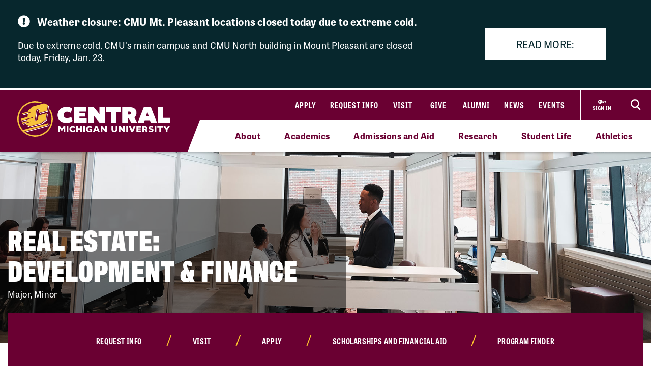

--- FILE ---
content_type: text/html; charset=utf-8
request_url: https://www.cmich.edu/program/real-estate
body_size: 16795
content:
 <!DOCTYPE html> <html lang="en"> <head> <link rel="preconnect" href="https://use.typekit.net" /> <link rel="preconnect" href="https://p.typekit.net" /> <link rel="preconnect" href="https://ajax.googleapis.com" /> <link rel="preconnect" href="https://cse.google.com" /> <link rel="preconnect" href="https://www.googletagmanager.com" /> <link rel="preconnect" href="https://www.google-analytics.com" /> <link rel="preconnect" href="https://p.typekit.net" /><!-- Google Tag Manager --> <script>(function(w,d,s,l,i){w[l]=w[l]||[];w[l].push({'gtm.start': new Date().getTime(),event:'gtm.js'});var f=d.getElementsByTagName(s)[0], j=d.createElement(s),dl=l!='dataLayer'?'&l='+l:'';j.async=true;j.src= 'https://www.googletagmanager.com/gtm.js?id='+i+dl;f.parentNode.insertBefore(j,f); })(window,document,'script','dataLayer','GTM-57KHVGQ');</script> <!-- End Google Tag Manager --> <meta charset="utf-8" /><script type="text/html" id="sf-tracking-consent-manager">
	<div class="cookie-message">
    <div class="container">
        <div class="row">
            <div class="col-12">
                <div class="desc">
                    <p>This site uses cookies to improve your experience. Learn more in our <a href="/privacy-policy" aria-label="Privacy Policy">Privacy Policy</a>.</p>
                    <div class="cta">
                        <button class="btn btn-quaternary" onclick="TrackingConsentManager.updateUserConsent(true)" aria-label="I agree to the use of cookies">OK</button>
                    </div>
                </div>
            </div>
        </div>
    </div>
</div>
</script><script type="text/javascript" src="/WebResource.axd?d=DzHrpQl5URXarFHAtrmzFktaxl3Wr0LehcxtxQtOyAezGpHh9i51fMlJxVSCaZT7LdoMqP7n-13T_4eFDh5a3VQkul5fSg9SaNNO3hqQ830w7JLns3zowtUzNTEtEQAWC-T666RDkHOLSNxwF_1EibxV1NzxwuJc5Ykk-7sNYgFUu7xM0&amp;t=639013906840000000">

</script> <meta name="viewport" content="width=device-width, initial-scale=1.0, maximum-scale=4.0"> <meta name="theme-color" content="#6A0032"> <title>
	Real Estate: Development &amp; Finance | Major, Minor
</title> <style>.siteHeaderBar .header-nav #cmichLogoWrapper a img{width:300px;height:70px}.footer-top-menu .social-container .footer-wordmark{width:270px;height:63px}img#transparency-reporting-seal{height:169px;width:170px}@media (max-width: 991.98px){.siteHeaderBar .header-nav #cmichLogoWrapper a img{width:194px;height:45px}.footer-top-menu .social-container .footer-wordmark{width:225px;height:53px}}@media (max-width: 360px){.siteHeaderBar .header-nav #cmichLogoWrapper a img{width:160px;height:37px}}</style> <style>@font-face {font-family: "arial-fallback";font-size-adjust: 98%;src: local("Arial");}</style> <script>
    // ---------------------------------------------------
    // Begin params.js

    // this creates a urlParams object that is available to other methods through out the site
    var urlParams = {};

    var pushUrlParamsToHistory = function (paramObj) {

        var urlBase = window.location.href.split('?')[0];
        let urlParamsObj = {};
        // if object isn't passed in, use current state of gobal urlParams object.
        if (typeof (paramObj) === "undefined") {
            paramObj = new URLSearchParams(urlParams);
        }
        for (const [key, value] of paramObj) {
            // replace curly apostrophes with straight (iOS uses curly apostrophe in url, which wreaks havoc with azure search)
            urlParamsObj[key] = encodeURIComponent(value).replaceAll("%E2%80%99", "%27");
        }
        window.history.replaceState(urlParamsObj, document.title, `${urlBase}?${paramObj.toString()}`);
        updateUrlParams();
    };

    var updateUrlParams = function () {
        var paramsStr = window.location.search.replace("?", "").replaceAll("%E2%80%99", "%27");

        // no point splitting an empty string
        if (paramsStr === "") {
            return false;
        }
        var paramsArr = paramsStr.split("&");
        var params = {};

        // Not sure why spaces (" ") are being replaced with plus signs ("+")
        try {
            for (var i = 0; i < paramsArr.length; i++) {
                var pair = paramsArr[i].split('=');
                params[pair[0]] = decodeURIComponent(pair[1].replace(/\+/g, " "));
            }
            urlParams = params;
        } catch (err) {
            console.log(err.message);
        }
    };

    updateUrlParams();
    // End params.js
</script> <script>
    function docReady(fn) {
        // see if DOM is already available
        if (document.readyState === "complete" || document.readyState === "interactive") {
            // call on next available tick
            setTimeout(fn, 1);
        } else {
            document.addEventListener("DOMContentLoaded", fn);
        }
    }    
</script> <link href="/bundles/head.min.css?v=FStqhmns3HVUaybkX42e1wwcXDpHTCyvJvR7h1RAgsk1" rel="stylesheet"/>  <link rel="apple-touch-icon" sizes="180x180" href="/apple-touch-icon.png"> <link rel="icon" type="image/png" sizes="32x32" href="/favicon-32x32.png"> <link rel="icon" type="image/png" sizes="16x16" href="/favicon-16x16.png"> <link rel="manifest" href="/site.webmanifest"> <meta name="theme-color" content="#6a0032"> <!-- Twitter Cards: These will override Open-Graph data if present --> <meta name="twitter:card" content="summary" /> <meta property="og:title" content="Real Estate: Development &amp;amp; Finance | Major, Minor" /><meta property="og:description" content="When you study real estate: development &amp; finance at Central Michigan University, you’ll learn the ins and outs of development, investment and management." /><meta property="og:type" content="website" /><meta property="og:url" content="https://www.cmich.edu/program/real-estate" /><meta property="og:site_name" content="Central Michigan University" /><style type="text/css" media="all">.container-fluid.RFI {
  background: #f3f6f7;
  padding: 60px 15px 60px;
}
#RFI-heading {
  width: fit-content;
  margin: 0 auto 40px;  
  text-align: center
}
#RFI-heading::after {
  content: "";
  background: #ffc82e;
  display: block;
  height: 10px;
  width: 100px;
  margin: 26px auto 26px;
  transform: skew(-25deg);
}

.RFI .d-flex {
  align-items: center;
}

.RFI img {
  height: 20px;
  margin: 20px;
}

.RFI p {
  text-align: center;	
}

.RFI input[type="text"], 
.RFI input[type="email"], 
.RFI input[type="password"], 
.RFI input[type="number"], 
.RFI input[type="search"], 
.RFI input[type="tel"], 
.RFI input[type="autocomplete"], 
.RFI select, 
.RFI textarea {
  outline: 2px solid #8db9ca;
  border: none!important;
  border-radius: 0;
  color: black;
}
select:invalid,
input::placeholder,  
textarea::placeholder {
  font-size: 16px;
  line-height: 26px;
  color: #6a6a6a;
  opacity: 1;
  font-style: italic;
}

.RFI input:focus-visible, 
.RFI select:focus-visible, 
.RFI textarea:focus-visible {
  outline: 3px solid #afcdda;
  outline-offset: initial;
  border: none!important;
  box-shadow: 0 0 8px rgba(0,0,0,0.4);
}

fieldset .form_responses {
  display: flex;
  gap: 24px;
}

fieldset .form_responses div {
  flex-grow: 1;
}
.RFI option[value=""]{
  color: #6a6a6a;
  font-style: italic;
}
.RFI option {
  color: black;
}

.RFI div.form_question fieldset > legend {
  display: block !important;
  font-size: 14px;
  font-weight: bold;
}
/* Slate hides the real legend and makes a less accessible, fake legend */
fieldset div.form_label {
  display: none!important;
}

fieldset .form_responses div label {
  font-size: 15px;
}

#monthLabel, #dayLabel, #yearLabel {
	font-weight: 400;
}

fieldset .form_responses div select {
  margin-left: initial!important;
}
.form_button_submit {
  margin: 30px auto 26px;
  display: block;
}

div.form_question.required {
  background: none!important;
  color: #B32B3E;
}
div.form_question.required:after {
  content: "**This field cannot be left blank";
  color: #B32B3E;
  position: absolute;
  font-size: 12px;
  line-height: 17px;
  font-style: italic;
}

div.form_question.required .form_responses input,
div.form_question.required .form_responses select
{
  outline: 2px solid #B32B3E;
}

.disclaimer {
  font-size: 13px;
  line-height: 19px;
  text-align: center;
  clear: both;
}
.social-section {
  padding-top: 20px;
}
.footer-icons {
	display: flex;
	justify-content: center;
	padding-bottom: 20px;
}
.socialButton {
  background-color: #6a0032;
  color: #fff;
  font-size: 1.2rem;
  height: 35px;
  width: 35px;
}

.socialButton:hover,
.socialButton:focus {
  border: 2px solid #ffc82e;
}

div.form_question:nth-child(3), 
div.form_question:nth-child(4),
div.form_question:nth-child(9),
div.form_question:nth-child(10) {
  width: calc(50% - 12px);
  display: inline-block;
}
div.form_question:nth-child(3), 
div.form_question:nth-child(9) {
  margin-right: 23px;
}
@media (max-width: 768px){
  .form_button_submit {
    width: 100%;
  }
}
@media (max-width: 470px){
  fieldset .form_responses div select{
    padding: 0 20px 0 10px;
    background-position: center right 8px;
  }  
  
  .RFI div.form_question {
    padding: 0 0 1em 0!important;
  }
  
  fieldset .form_responses {
    gap: 15px;
  }
  
  div.form_question:nth-child(3), 
  div.form_question:nth-child(4),
  div.form_question:nth-child(9),
  div.form_question:nth-child(10) {
    width: initial;
    display: block;
  }
  div.form_question:nth-child(3), 
  div.form_question:nth-child(9) {
    margin-right: initial;
  }
  
}</style><script type="text/javascript">
var loadingInterval = setInterval(function(){
	if($('#form_547df1e9-b5a3-42cd-ba13-cac99e8f6bf3_m').length === 1){
		clearInterval(loadingInterval);
		$('#form_547df1e9-b5a3-42cd-ba13-cac99e8f6bf3_m').before('<label id="monthLabel" for="#form_547df1e9-b5a3-42cd-ba13-cac99e8f6bf3_m">Month</label>');
		$('#form_547df1e9-b5a3-42cd-ba13-cac99e8f6bf3_d').before('<label id="dayLabel" for="#form_547df1e9-b5a3-42cd-ba13-cac99e8f6bf3_d">Day</label>');
		$('#form_547df1e9-b5a3-42cd-ba13-cac99e8f6bf3_y').before('<label id="yearLabel" for="#form_547df1e9-b5a3-42cd-ba13-cac99e8f6bf3_y">Year</label>');

		$('#form_547df1e9-b5a3-42cd-ba13-cac99e8f6bf3_m').before('<div id="monthFieldWrap"></div>');
		$('#form_547df1e9-b5a3-42cd-ba13-cac99e8f6bf3_m').before('<div id="dayFieldWrap"></div>');
		$('#form_547df1e9-b5a3-42cd-ba13-cac99e8f6bf3_m').before('<div id="yearFieldWrap"></div>');

		$('#monthFieldWrap').append($('#monthLabel, #form_547df1e9-b5a3-42cd-ba13-cac99e8f6bf3_m'));
		$('#dayFieldWrap').append($('#dayLabel, #form_547df1e9-b5a3-42cd-ba13-cac99e8f6bf3_d'));
		$('#yearFieldWrap').append($('#yearLabel, #form_547df1e9-b5a3-42cd-ba13-cac99e8f6bf3_y'));
		
		$('.form_button_submit').addClass('btn btn-primary').html('SUBMIT MY REQUEST');
		
		// Add placeholder texts and set empty option text
		$('#form_fe22e480-edd7-4912-92c8-40cfdd837ce5').attr('placeholder', 'Your first name');
		$('#form_368046aa-86c4-41b8-8550-812330506ef5').attr('placeholder', 'Your last name');
		$('#form_8077f4f4-a1d2-440e-84f5-c5e74c3d6522').attr('placeholder', 'name@domain.com');
		
		$('#form_547df1e9-b5a3-42cd-ba13-cac99e8f6bf3_m option').eq(0).html('Month').attr("value","");
		$('#form_547df1e9-b5a3-42cd-ba13-cac99e8f6bf3_d option').eq(0).html('Day').attr("value","");
		$('#form_547df1e9-b5a3-42cd-ba13-cac99e8f6bf3_y option').eq(0).html('Year').attr("value","");
		$('#form_102caee9-dc7b-43e3-aaad-5940b2ab51d2 option').eq(0).html('I will be a').attr("value","");
		$('#form_702b326b-f40b-491e-a0d9-11838f5958c8 option').eq(0).html('I plan to begin classes').attr("value","");
		$('#form_7a7bc692-cfee-4cb2-b73e-f35ead8b1f40 option').eq(0).html('Choose a format').attr("value","");
		
		// This is for an iOS bug. The state of some of these isn't correct (we want the state to be invalid) until the change event can be triggered.
		$('#form_547df1e9-b5a3-42cd-ba13-cac99e8f6bf3_m').val(' ').val('').change();
		$('#form_547df1e9-b5a3-42cd-ba13-cac99e8f6bf3_d').val(' ').val('').change();
		$('#form_547df1e9-b5a3-42cd-ba13-cac99e8f6bf3_y').val(' ').val('').change();
		$('#form_102caee9-dc7b-43e3-aaad-5940b2ab51d2').val(' ').val('').change();
		$('#form_702b326b-f40b-491e-a0d9-11838f5958c8').val(' ').val('').change();
		$('#form_7a7bc692-cfee-4cb2-b73e-f35ead8b1f40').val(' ').val('').change();
		
		$('#form_a9bae9ce-67d2-4beb-87e3-6bcb8fba1a48').attr('placeholder', 'Enter your zip/postal code');
          
          	$('.form_button_submit').click(function(){
  location.hash = "#RFI-heading";
});
	}
	
  
$('a').click(function(evt){
  if($(evt.currentTarget).attr('href') === "#RFI-heading"){
    event.preventDefault();
	event.stopPropagation();
    $([document.documentElement, document.body]).stop().animate({
		scrollTop: $($(evt.currentTarget).attr('href')).offset().top - $('.siteHeaderBar').eq(0).height() - 20
	}, 600);
  }
});
  
}, 100);
</script><style type="text/css" media="all">@media (max-width: 570px){
  .hero-text-box-inner h1{
    word-break: initial;
    hyphens: initial;
  }
}

@media (max-width: 330px){
  .hero-text-box-inner h1{
    font-size: 48px;
  }
}

@media (max-width: 310px){
  .hero-text-box-inner h1{
    font-size: 40px!important;
    line-height: 42px!important;
  }
}</style><style type="text/css" media="all">div.alerts .standard-alert .alert-item .container .row .alert-accordion .alert-text .alert-title {
	white-space: wrap;
}

div.gsc-input-box {
	padding-top: 0;
  	padding-bottom: 0;
}

html div.ivy-main.ivy-pos-bottom-right.ivy-t-circle .ivy-circle {
  bottom: 80px;
  right: 18px;
}</style><meta name="Generator" content="Sitefinity 15.4.8622.0 DX" /><link rel="canonical" href="https://www.cmich.edu/program/real-estate" /><meta name="twitter:title" content="Real Estate: Development &amp;amp; Finance | Major, Minor" /><meta name="twitter:description" content="CMU is the place to pursue your passion and prepare for your future. Find your program here." /><meta property="og:image" content="https://www.cmich.edu/images/default-source/general/cmu-logos/1600x900_circleactionc_filler_maroon-500k.png"><script type="application/json" id="sf-insight-metadata">
	{"contentMetadata":"{\"Id\":\"2b3e62b9-1b38-4f2a-803b-719adde2cd93\",\"ContentType\":\"Program\",\"Title\":\"Real Estate: Development \u0026 Finance (Major, Minor)\",\"CanonicalTitle\":\"Real Estate: Development \u0026 Finance (Major, Minor)\",\"CanonicalUrl\":\"https://www.cmich.edu/program/real-estate\",\"DefaultLanguage\":\"en\",\"CreatedOn\":\"2020-11-09T20:03:05Z\",\"ModifiedOn\":\"2025-11-14T20:29:17.383Z\",\"SiteId\":\"56342b70-5cc4-4ef7-9a52-4b7b3c7208c4\",\"SiteName\":\"Central Michigan University\",\"ModuleName\":\"Programs\",\"Hierarchies\":[{\"Id\":\"24dc7c0d-d82a-4c1b-9679-7c383941488a\",\"Title\":\"Academic Program\",\"Parent\":{\"Id\":\"cb0f3a19-a211-48a7-88ec-77495c0f5374\",\"Title\":\"Tags\"}},{\"Id\":\"66312262-c89e-4331-9a98-ac80e02c3c46\",\"Title\":\"Bachelors\",\"Parent\":{\"Id\":\"a9cd57d2-7021-4142-a7e5-6d8536cea9d9\",\"Title\":\"Academics\",\"Parent\":{\"Id\":\"e5cd6d69-1543-427b-ad62-688a99f5e7d4\",\"Title\":\"Categories\"}}},{\"Id\":\"af769166-2c9c-46a8-a602-5338d3eee22c\",\"Title\":\"College of Business Administration\",\"Parent\":{\"Id\":\"07eb9d53-dcf3-4256-94c1-c498e058a982\",\"Title\":\"Departments\",\"Parent\":{\"Id\":\"e5cd6d69-1543-427b-ad62-688a99f5e7d4\",\"Title\":\"Categories\"}}},{\"Id\":\"3433cef0-9a3d-47ef-a4a8-8f3ead5d7684\",\"Title\":\"Major\",\"Parent\":{\"Id\":\"a9cd57d2-7021-4142-a7e5-6d8536cea9d9\",\"Title\":\"Academics\",\"Parent\":{\"Id\":\"e5cd6d69-1543-427b-ad62-688a99f5e7d4\",\"Title\":\"Categories\"}}},{\"Id\":\"67445224-1dd1-40c8-a802-25e63976c582\",\"Title\":\"Minor\",\"Parent\":{\"Id\":\"a9cd57d2-7021-4142-a7e5-6d8536cea9d9\",\"Title\":\"Academics\",\"Parent\":{\"Id\":\"e5cd6d69-1543-427b-ad62-688a99f5e7d4\",\"Title\":\"Categories\"}}}],\"SFDataProviderName\":\"OpenAccessProvider\",\"PageId\":\"ae3c95a7-857c-4d2f-a6db-3a040a73abe1\",\"PageTitle\":\"Program\",\"PageCanonicalTitle\":\"Program\",\"PageCanonicalUrl\":\"https://www.cmich.edu/program\"}","videosMetadata":"[]"}
</script><script type="application/json" id="sf-insight-settings">
	{"apiServerUrl":"https://api.insight.sitefinity.com","apiKey":"f3b1e11c-2569-5ca6-a465-2c9d23cee8ff","applicationName":"Website","trackingCookieDomain":"","keepDecTrackingCookieOnTrackingConsentRejection":false,"slidingExpirationForTrackingCookie":false,"maxAgeForTrackingCookieInDays":365,"trackYouTubeVideos":true,"crossDomainTrackingEntries":["www.cmich.edu","www.cmuhealth.org","centrallink.cmich.edu"],"strategy":"Persist|False","docsHrefTestExpressions":[".*\\/docs\\/.+\\.{1}.+((\\?|\\\u0026)sfvrsn=.+){1}$",".+((\\?|\\\u0026)sf_dm_key=.+){1}$"],"sessionLengthInMinutes":30,"trackVimeoVideos":true,"useSecureCookies":true}
</script><script type="text/javascript" src="/WebResource.axd?d=[base64]&amp;t=639013907060000000">

</script><script src="https://cdn.insight.sitefinity.com/sdk/sitefinity-insight-client.min.3.1.44.js" crossorigin="" async="async">

</script><meta name="description" content="When you study real estate: development &amp; finance at Central Michigan University, you’ll learn the ins and outs of development, investment and management." /></head> <body> <script>
        var consentToTrack = false;
        
        try{
            if(!TrackingConsentManager.canTrackCurrentUser()){
                TrackingConsentManager.updateUserConsent(true);
            }
            consentToTrack = TrackingConsentManager.canTrackCurrentUser();
        } catch(err){
            console.log(err);
        }
    </script> <!-- This is here to help load Antarctican headline black font more smoothly --> <div class="h1 sr-only" aria-hidden="true" style="position: absolute; z-index: 100; font-family: antarctican-headline, impact !important; font-weight: 800 !important; display: inline-block">Font load helper</div> <script>

        var loadingLoopCount = 0;
        var fontLoadInterval = setInterval(function () {
            //console.log("loop: " + loadingLoopCount);
            if ((document.fonts.check('16px Antarctican-Headline')) || (loadingLoopCount > 248)) {
                //console.log("font loading classes cleared by sentinal loop");
                clearInterval(fontLoadInterval);
                document.getElementsByTagName('body')[0].classList.add("antarctican-loaded");
            }
            loadingLoopCount++;
        }, 50);

    </script> <!-- Google Tag Manager (noscript) --> <noscript><iframe src="https://www.googletagmanager.com/ns.html?id=GTM-57KHVGQ" height="0" width="0" style="display:none;visibility:hidden"></iframe></noscript> <!-- End Google Tag Manager (noscript) --> 




<div class="alerts" style="">

            <div class="standard-alert">
                <div data-alert-id="alert-Weather closure: CMU Mt. Pleasant locations closed today due to extreme cold." class="alert-item">
                    <div class="container">
                        <div class="row active">
                            <div class="alert-accordion">
                                <div class="col-md-7 alert-text">
                                    <p class="alert-title"><i class="fas fa-exclamation-circle"></i> Weather closure: CMU Mt. Pleasant locations closed today due to extreme cold.</p>
                                    <div class="alert-message">
                                        <p>Due to extreme cold, CMU's main campus and CMU North building in Mount Pleasant are closed today, Friday, Jan. 23.</p>
                                    </div>
                                </div>
                                    <div class="offset-lg-1 col-lg-4 alert-link"><a class="btn btn-tertiary" href="https://www.cmich.edu/news/details/cmu-mount-pleasant-locations-closed-jan.-23-2026">Read more:</a></div>
                            </div>
                        </div>
                    </div>
                </div>
            </div> 

</div>

 <a class="skip-to-main-content sr-only sr-only-focusable" href="#content" title="Skip to main content">Skip to main content</a> <!-- Header --> <header class="siteHeaderBar" data-silktide="ignore"> <nav class="header-nav"> <div class="logo-spacing d-none d-xl-inline-block"></div> <div id="cmichLogoWrapper" style=""> 
<a href="/" title="CMU logo">
    <img src="/images/default-source/general/cmu-logos/cmu-wordmark.svg?sfvrsn=a204b001_7" alt="Central Michigan University wordmark logo." aria-label="CMU logo">
</a> </div> <div class="header-nav-wrapper"> <div class="site-header-inner navbar" style=""> 

<div id="top-nav" class="d-lg-block d-none wait-4-typekit tk-loaded"><ul class="navbar-nav row"><li class="nav-item"><a class="nav-link" target="_blank" href="https://fireup.cmich.edu/portal/apply/">Apply</a> </li><li class="nav-item"><a class="nav-link" target="_blank" href="https://fireup.cmich.edu/register/requestinfo">Request Info</a> </li><li class="nav-item"><a class="nav-link" target="_self" href="/admissions-aid/visit">Visit</a> </li><li class="nav-item"><a class="nav-link" target="_blank" href="https://giving.apps.cmich.edu">Give</a> </li><li class="nav-item"><a class="nav-link" target="_self" href="/offices-departments/alumni-relations ">Alumni</a> </li><li class="nav-item"><a class="nav-link" target="_self" href="/news">News</a> </li><li class="nav-item"><a class="nav-link" target="_self" href="/events-calendar?indexCatalogue=cmich-events&amp;page=1&amp;pageSize=10&amp;orderBy=EventStart+asc&amp;category=Event&amp;searchQuery=*">Events</a> </li></ul></div> </div> <div class="header-buttons-wrapper" style=""> 
 <a href="https://www2.cmich.edu/centrallink/account/Pages/default.aspx" class="sign-in-link" target="_blank" aria-label="Sign in to central link"> <svg viewBox="0 0 32 32" version="1.1" xmlns="http://www.w3.org/2000/svg" xmlns:xlink="http://www.w3.org/1999/xlink"> <path d="M30 12h-15.070c-1.383-2.391-3.968-4-6.93-4-4.418 0-8 3.582-8 8s3.582 8 8 8c2.961 0 5.546-1.609 6.93-4h1.070l2-2h2v2h2l2-2h2v2h2l4-4-2-4zM6 18.828c-1.562 0-2.828-1.266-2.828-2.828s1.266-2.828 2.828-2.828 2.828 1.266 2.828 2.828c0 1.562-1.266 2.828-2.828 2.828zM16 15v-1h12l0.5 1h-12.5z"></path> </svg> <span class="sign-in-link-text">sign in</span> </a> <button id="search-burger-link" style="" class="closed new-nav" type="button" aria-controls="header-search-overlay" aria-label="Click to show site search bar"> <svg class="header-search-icon d-none d-lg-flex" height="22px" viewBox="0 0 17 18" version="1.1" xmlns="http://www.w3.org/2000/svg" xmlns:xlink="http://www.w3.org/1999/xlink"> <g id="Desktop" stroke="none" stroke-width="1" fill="none" fill-rule="evenodd"> <g id="CMU-Homepage-ROUND2" transform="translate(-1123.000000, -1121.000000)" stroke-width="2"> <g id="Prorgam-Finder-White" transform="translate(0.000000, 910.000000)"> <g id="Group-15" transform="translate(119.000000, 146.000000)"> <g id="Group-14" transform="translate(682.000000, 44.000000)"> <g id="Group-12"> <g id="Search" transform="translate(323.000000, 22.000000)"> <path d="M6.09375,12.2352941 C9.45923438,12.2352941 12.1875,9.49632941 12.1875,6.11764706 C12.1875,2.73896376 9.45923438,0 6.09375,0 C2.72826469,0 0,2.73896376 0,6.11764706 C0,9.49632941 2.72826469,12.2352941 6.09375,12.2352941 Z" id="Stroke-16"></path> <line x1="10.3125" y1="11.2941176" x2="15" y2="16" id="Stroke-18"></line> </g> </g> </g> </g> </g> </g> </g> </svg> <svg class="search-burger-icon d-lg-none" version="1.1" xmlns="http://www.w3.org/2000/svg" xmlns:xlink="http://www.w3.org/1999/xlink" x="0px" y="0px" viewBox="0 0 49.6 25.5"> <style type="text/css">
                                .sbStroke {
                                    fill: none;
                                    stroke: #FFFFFF;
                                    stroke-width: 2;
                                    stroke-miterlimit: 10;
                                }
                            </style> <g id="CMU-Homepage-ROUND2" transform="translate(-1123.000000, -1121.000000)"> <g transform="translate(0.000000, 910.000000)"> <g transform="translate(119.000000, 146.000000)"> <g transform="translate(682.000000, 44.000000)"> <g> <g transform="translate(323.000000, 22.000000)"> <path class="sbStroke" d="M35.6,15.5c3.4,0,6.1-2.7,6.1-6.1S39,3.3,35.6,3.3c-3.4,0-6.1,2.7-6.1,6.1
                                                                                    S32.2,15.5,35.6,15.5z" /> <line class="sbStroke" x1="39.8" y1="14.6" x2="44.5" y2="19.3" /> </g> </g> </g> </g> </g> </g> <line class="sbStroke" x1="2.5" y1="5.4" x2="20.6" y2="5.4" /> <line class="sbStroke" x1="22.3" y1="12.8" x2="2.5" y2="12.8" /> <line class="sbStroke" x1="25.6" y1="20.3" x2="2.5" y2="20.3" /> </svg> <span class="close"> <span class="icon-cmich-nav-close"></span> </span> </button> </div> <div id="header-search-overlay" class="search-overlay " style=""> 

<div class="search-input-block"><div class="gcse-searchbox-only" data-resultsurl="https://www.cmich.edu/search?sc=cmich-search"></div></div> </div> </div> <div class="nav-spacing d-none d-xl-inline-block"></div> </nav> <nav id="top-nav-drop-down" style="" class="navbar-collapse collapse top-nav-drop-down search-only" aria-label="Site navigation"> 
<div class="top-nav-drop-down-inner">
    <div class="container">
        <div class="row">
            <div id="TopNavDropDown_TA169F50C004_Col00" class="sf_colsIn order-1 order-lg-1 col-md-12 col-lg-4 menu-column sb-col1" data-sf-element="LeftTopNav" data-placeholder-label="Left Top Nav Dropdown">
            </div>
            <div id="TopNavDropDown_TA169F50C004_Col01" class="sf_colsIn order-2 order-lg-2 col-md-12 col-lg-4 search-burger-column sb-col2" data-sf-element="CenterTopNav" data-placeholder-label="Center Top Nav Dropdown">
            </div>

            <div id="TopNavDropDown_TA169F50C004_Col02" class="sf_colsIn order-4 order-lg-3 mobile-utility-nav d-lg-none row" data-sf-element="MobileLeftRightDropdown" data-placeholder-label="MobileNavLeftRightDropdown">
            </div>
             
            <div id="TopNavDropDown_TA169F50C004_Col03" class="sf_colsIn order-3 order-lg-4 col-md-12 col-lg-4 search-burger-column sb-col3" data-sf-element="RightTopNav" data-placeholder-label="Right Top Nav Dropdown">
            </div>
        </div>
    </div>
</div> </nav> <div class="mobile-nav-menu closed " style=""> 
<section class="mobile-nav">

    <label for="gsc-i-id2">Search</label>
    <!-- Google search box can go here. Maybe just move the existing om with JS? -->
    <div id="MobileNavMenu_TF76BF7F6022_Col00" class="mobile-search-dropzone sf_colsIn" data-sf-element="MobileSearchbox" data-placeholder-label="Drop mobile Google Search box here">
<div class="search-input-block"><div class="gcse-searchbox-only" data-resultsurl="https://www.cmich.edu/search?sc=cmich-search"></div></div>

    </div>
    <!-- This can be a shared content block -->
    <div id="MobileNavMenu_TF76BF7F6022_Col01" class="mobile-secondary-nav-dropzone sf_colsIn" data-sf-element="MobileSecondaryNav" data-placeholder-label="Nav widget with mobile-secondary view">


<ul class="navbar-nav mobile-top-level mr-auto">
            <li class="nav-item"> <a class="nav-link" target="_self" href="/about">About</a> <span class="icon-cmich-arrow-carousel-right mobile-flyout-nav-button" tabindex="0" data-flyout-target="#flyout-container-0" role="button" aria-label="Tap to see links under the &quot;About&quot; section"></span> </li>
            <li class="nav-item"> <a class="nav-link" target="_self" href="/academics">Academics</a> <span class="icon-cmich-arrow-carousel-right mobile-flyout-nav-button" tabindex="0" data-flyout-target="#flyout-container-1" role="button" aria-label="Tap to see links under the &quot;Academics&quot; section"></span> </li>
            <li class="nav-item"> <a class="nav-link" target="_self" href="/admissions-aid">Admissions and Aid</a> <span class="icon-cmich-arrow-carousel-right mobile-flyout-nav-button" tabindex="0" data-flyout-target="#flyout-container-2" role="button" aria-label="Tap to see links under the &quot;Admissions and Aid&quot; section"></span> </li>
            <li class="nav-item"> <a class="nav-link" target="_self" href="/research">Research</a> <span class="icon-cmich-arrow-carousel-right mobile-flyout-nav-button" tabindex="0" data-flyout-target="#flyout-container-3" role="button" aria-label="Tap to see links under the &quot;Research&quot; section"></span> </li>
            <li class="nav-item"> <a class="nav-link" target="_self" href="/student-life">Student Life</a> <span class="icon-cmich-arrow-carousel-right mobile-flyout-nav-button" tabindex="0" data-flyout-target="#flyout-container-4" role="button" aria-label="Tap to see links under the &quot;Student Life&quot; section"></span> </li>
            <li class="nav-item"> <a class="nav-link" target="_self" href="https://cmuchippewas.com/">Athletics</a> <a target="_self" href="https://cmuchippewas.com/"><span class="fas fa-external-link-alt" tabindex="0" aria-label="Tap to see the &quot;Athletics&quot; website"></span></a> </li>
</ul>

    </div>
    <!-- This could just be a shared content block -->
    <div id="MobileNavMenu_TF76BF7F6022_Col02" class="mobile-utility-nav-dropzone1 sf_colsIn" data-sf-element="MobileInlineUtilNav" data-placeholder-label="Mobile INLINE utility nav">

<div class="mobile-inline-util-nav">
        <div class="mobile-util-link">
            <a target="_self" aria-label="Apply" href="https://fireup.cmich.edu/portal/apply/">Apply</a>
        </div>
        <div class="mobile-util-link">
            <a target="_self" aria-label="Request Info" href="https://fireup.cmich.edu/register/requestinfo">Request Info</a>
        </div>
        <div class="mobile-util-link">
            <a target="_self" aria-label="Visit" href="/undergraduate/visit">Visit</a>
        </div>
        <div class="mobile-util-link">
            <a target="_self" aria-label="Give" href="https://giving.apps.cmich.edu">Give</a>
        </div>
</div>

    </div>
    <!-- This could just be a shared content block -->
    <div id="MobileNavMenu_TF76BF7F6022_Col03" class="mobile-utility-nav-dropzone2 sf_colsIn" data-sf-element="MobileUtilNav" data-placeholder-label="Mobile utility nav">
<div class="col-12">
        <div class="mobile-util-link">
            <a target="_self" aria-label="Alumni" href="https://www.cmich.edu/offices-departments/alumni-relations">Alumni <i class="icon-cmich-arrow-cta"></i></a>
        </div>
        <div class="mobile-util-link">
            <a target="_self" aria-label="News" href="/news">News <i class="icon-cmich-arrow-cta"></i></a>
        </div>
        <div class="mobile-util-link">
            <a target="_self" aria-label="Events" href="https://www.cmich.edu/events-calendar?indexCatalogue=cmich-events&amp;page=1&amp;pageSize=10&amp;orderBy=EventStart+asc&amp;category=Event&amp;searchQuery=*">Events <i class="icon-cmich-arrow-cta"></i></a>
        </div>
</div>

    </div>
    <div id="mobile-flyout-pane">
        <div class="close-mobile-flyout" role="button"><span class="icon-cmich-arrow-cta"></span> Back to Main Menu</div>

        <div class="mobile-flyout-section-label">

        </div>
        <div class="mobile-flyout-nav-wrapper">

        </div>

    </div>
</section> </div> <div class="top-sub-menu" style=""> 



<div class="top-sub-menu-inner" role="application" aria-label="Press down or space for subnav">

        <span class="sub-menu-link">
            <a id="flyout-nav-link-0" class="flyout-nav-link" target="_self" href="/about" data-flyout-target="#flyout-container-0" aria-expanded="false" aria-controls="flyout-container-0">About</a>
        </span>
        <span class="sub-menu-link">
            <a id="flyout-nav-link-1" class="flyout-nav-link" target="_self" href="/academics" data-flyout-target="#flyout-container-1" aria-expanded="false" aria-controls="flyout-container-1">Academics</a>
        </span>
        <span class="sub-menu-link">
            <a id="flyout-nav-link-2" class="flyout-nav-link" target="_self" href="/admissions-aid" data-flyout-target="#flyout-container-2" aria-expanded="false" aria-controls="flyout-container-2">Admissions and Aid</a>
        </span>
        <span class="sub-menu-link">
            <a id="flyout-nav-link-3" class="flyout-nav-link" target="_self" href="/research" data-flyout-target="#flyout-container-3" aria-expanded="false" aria-controls="flyout-container-3">Research</a>
        </span>
        <span class="sub-menu-link">
            <a id="flyout-nav-link-4" class="flyout-nav-link" target="_self" href="/student-life" data-flyout-target="#flyout-container-4" aria-expanded="false" aria-controls="flyout-container-4">Student Life</a>
        </span>
        <span class="sub-menu-link">
            <a id="flyout-nav-link-5" class="flyout-nav-link" target="_self" href="https://cmuchippewas.com/" data-flyout-target="#flyout-container-5" aria-expanded="false" aria-controls="flyout-container-5">Athletics</a>
        </span>
</div> </div> <div class="flyout-menu  " style=""> 
<div class="flyouts-layout">

    <div id="flyout-container-0" class="flyout-container" data-flyout-index="0">
        <div class="d-flex">
            <nav class="flyout-nav-links-col" aria-label="In this section">
                <div class="in-this-section">In This Section</div>
                <div id="SubNavFlyoutMenu_TF76BF7F6023_Col00" class="sf_colsIn" data-sf-element="flyout-nav-container-0" data-placeholder-label="Navigation Widget 0">


<div>
    <nav>
        <ul class="two-col">
                <li class="nav-item">
                    <a class="nav-link " href="/about/a-mission-of-impact-learning-and-leadership" target="_self">A Mission of Impact, Learning and Leadership</a>
                </li>
                <li class="nav-item">
                    <a class="nav-link " href="/about/campus-safety" target="_self">Campus Safety Information and Resources</a>
                </li>
                <li class="nav-item">
                    <a class="nav-link " href="/about/commitment-to-free-expression-free-speech" target="_self">Commitment to Free Expression/Free Speech</a>
                </li>
                <li class="nav-item">
                    <a class="nav-link " href="/about/emergency-and-safety" target="_self">Emergency and Safety</a>
                </li>
                <li class="nav-item">
                    <a class="nav-link " href="/about/emergency-management" target="_self">Emergency Management</a>
                </li>
                <li class="nav-item">
                    <a class="nav-link " href="/about/human-resources" target="_self">Human Resources</a>
                </li>
                <li class="nav-item">
                    <a class="nav-link " href="/campus-locations" target="_self">Locations</a>
                </li>
                <li class="nav-item">
                    <a class="nav-link " href="/about/our-community" target="_self">Our Community</a>
                </li>
                <li class="nav-item">
                    <a class="nav-link " href="/about/our-history" target="_self">Our History</a>
                </li>
                <li class="nav-item">
                    <a class="nav-link " href="/about/rankings-and-recognition" target="_self">Rankings and Recognition</a>
                </li>
                <li class="nav-item">
                    <a class="nav-link " href="/about/report-an-incident" target="_self">Report an Incident</a>
                </li>
                <li class="nav-item">
                    <a class="nav-link " href="/about/university-leadership" target="_self">University Leadership</a>
                </li>
                <li class="nav-item">
                    <a class="nav-link " href="/about/university-mission-vision-values" target="_self">University Mission, Vision and Values</a>
                </li>
        </ul>
    </nav>
</div>



                </div>
            </nav>
            <nav class="flyout-rel-links-col" aria-label="Related links">
                <div class="rel-links-caption">Related Links</div>
                <div id="SubNavFlyoutMenu_TF76BF7F6023_Col01" class="sf_colsIn" data-sf-element="flyout-container-0" data-placeholder-label="Related Links (Shared Content Block) 0">
<div class="content-block" >
    <div ><nav><ul><li class="nav-item"><a href="/docs/default-source/finance-and-administrative-services-division/cmu-police/parking-services/cmu-campus-map.pdf?sfvrsn=1d7afa32_23" class="nav-link" target="_self">Campus Map</a>
 </li><li class="nav-item"><a class="nav-link" href="https://www.jobs.cmich.edu/" target="_blank" data-sf-ec-immutable="">Careers at CMU</a>
 </li><li class="nav-item"><a href="/about/campus-safety/cmu-police" class="nav-link" target="_self">CMU Police</a>
 </li><li class="nav-item"><a href="/departments-a-z" class="nav-link" target="_self">Departments A-Z</a>
 </li><li class="nav-item"><a href="/about/university-leadership/office-president" class="nav-link" target="_self">Office of the President</a>
 </li></ul></nav></div>    
</div>
                </div>
            </nav>
        </div>
    </div>

    <div id="flyout-container-1" class="flyout-container" data-flyout-index="1">
        <div class="d-flex">
            <nav class="flyout-nav-links-col" aria-label="In this section">
                <div class="in-this-section">In This Section</div>
                <div id="SubNavFlyoutMenu_TF76BF7F6023_Col02" class="sf_colsIn" data-sf-element="flyout-nav-container-1" data-placeholder-label="Navigation Widget 1">


<div>
    <nav>
        <ul class="two-col">
                <li class="nav-item">
                    <a class="nav-link " href="/academics/academic-calendar" target="_self">Academic Calendar</a>
                </li>
                <li class="nav-item">
                    <a class="nav-link " href="/academics/accreditation-and-licensure-information" target="_self">Accreditation and Licensure Information</a>
                </li>
                <li class="nav-item">
                    <a class="nav-link " href="/academics/certified-testing-center" target="_self">Certified Testing Center</a>
                </li>
                <li class="nav-item">
                    <a class="nav-link " href="/academics/cmu-bulletins" target="_self">CMU Bulletins</a>
                </li>
                <li class="nav-item">
                    <a class="nav-link " href="/academics/innovation-online" target="_self">CMU Innovation and Online</a>
                </li>
                <li class="nav-item">
                    <a class="nav-link " href="/academics/colleges" target="_self">Colleges</a>
                </li>
                <li class="nav-item">
                    <a class="nav-link " href="/academics/general-education" target="_self">General Education Program</a>
                </li>
                <li class="nav-item">
                    <a class="nav-link " href="/academics/honors-program" target="_self">Honors Program</a>
                </li>
                <li class="nav-item">
                    <a class="nav-link " href="/academics/innovation-in-education" target="_self">Innovation in Education</a>
                </li>
                <li class="nav-item">
                    <a class="nav-link " href="/academics/national-scholarship-program" target="_self">National Scholarship Program</a>
                </li>
                <li class="nav-item">
                    <a class="nav-link " href="/academics/new-faculty-orientation" target="_self">New Faculty Orientation</a>
                </li>
                <li class="nav-item">
                    <a class="nav-link " href="/academics/study-abroad" target="_self">Study Abroad</a>
                </li>
        </ul>
    </nav>
</div>



                </div>
            </nav>
            <nav class="flyout-rel-links-col" aria-label="Related links">
                <div class="rel-links-caption">Related Links</div>
                <div id="SubNavFlyoutMenu_TF76BF7F6023_Col03" class="sf_colsIn" data-sf-element="flyout-container-1" data-placeholder-label="Related Links (Shared Content Block) 1">
<div class="content-block" >
    <div ><nav><ul><li class="nav-item"><a href="/program-finder?LocationTypes=Online" class="nav-link " target="_self">Online Programs</a>
 </li><li class="nav-item"><a href="/program-finder?ProgramLevels=Graduate Certificate,Undergraduate Certificate" class="nav-link " target="_self">Certificates</a>
 </li><li class="nav-item"><a href="/program-finder?ProgramLevels=Undergraduate" class="nav-link " target="_self">Undergraduate Programs</a>
 </li><li class="nav-item"><a href="/program-finder?ProgramLevels=Graduate" class="nav-link " target="_self">Graduate Programs</a>
 </li><li class="nav-item"><a href="/program-finder?ProgramLevels=Doctorate" class="nav-link " target="_self">Doctorate Programs</a>
 </li></ul></nav></div>    
</div>
                </div>
            </nav>
        </div>
    </div>

    <div id="flyout-container-2" class="flyout-container" data-flyout-index="2">
        <div class="d-flex">
            <nav class="flyout-nav-links-col" aria-label="In this section">
                <div class="in-this-section">In This Section</div>
                <div id="SubNavFlyoutMenu_TF76BF7F6023_Col04" class="sf_colsIn" data-sf-element="flyout-nav-container-2" data-placeholder-label="Navigation Widget 2">


<div>
    <nav>
        <ul class="two-col">
                <li class="nav-item">
                    <a class="nav-link " href="/academics/innovation-online/cmu-online" target="_self">CMU Online</a>
                </li>
                <li class="nav-item">
                    <a class="nav-link " href="/graduate" target="_self">Graduate Admissions</a>
                </li>
                <li class="nav-item">
                    <a class="nav-link " href="/offices-departments/registrars-office/records-policies/guest-applications" target="_self">Guest and Non-Degree Seeking</a>
                </li>
                <li class="nav-item">
                    <a class="nav-link " href="/international-admissions" target="_self">International Admissions</a>
                </li>
                <li class="nav-item">
                    <a class="nav-link " href="/academics/colleges/college-of-medicine/education/md/admissions" target="_self">Medical Students</a>
                </li>
                <li class="nav-item">
                    <a class="nav-link " href="/academics/innovation-online/military" target="_self">Military and Veteran Students</a>
                </li>
                <li class="nav-item">
                    <a class="nav-link " href="/undergraduate/apply/returning-from-extended-absence" target="_self">Returning from Extended Absence</a>
                </li>
                <li class="nav-item">
                    <a class="nav-link " href="/undergraduate" target="_self">Undergraduate Admissions</a>
                </li>
        </ul>
    </nav>
</div>



                </div>
            </nav>
            <nav class="flyout-rel-links-col" aria-label="Related links">
                <div class="rel-links-caption">Related Links</div>
                <div id="SubNavFlyoutMenu_TF76BF7F6023_Col05" class="sf_colsIn" data-sf-element="flyout-container-2" data-placeholder-label="Related Links (Shared Content Block) 2">
<div class="content-block" >
    <div ><nav><ul><li class="nav-item"><a href="/undergraduate/counselors" class="nav-link " target="_self">Counselors</a>
 </li><li class="nav-item"><a href="/offices-departments/office-scholarships-financial-aid/cost-of-attendance" class="nav-link " target="_self">Cost of Attendance</a>
 </li><li class="nav-item"><a class="nav-link " href="https://cmich.studentaidcalculator.com/survey.aspx" target="_blank" data-sf-ec-immutable="">Net Price Calculator</a>
 </li><li class="nav-item"><a href="/offices-departments/office-scholarships-financial-aid" class="nav-link " target="_self">Scholarships and Financial Aid</a>
 </li></ul></nav></div>    
</div>
                </div>
            </nav>
        </div>
    </div>

    <div id="flyout-container-3" class="flyout-container" data-flyout-index="3">
        <div class="d-flex">
            <nav class="flyout-nav-links-col" aria-label="In this section">
                <div class="in-this-section">In This Section</div>
                <div id="SubNavFlyoutMenu_TF76BF7F6023_Col06" class="sf_colsIn" data-sf-element="flyout-nav-container-3" data-placeholder-label="Navigation Widget 3" aria-label="In this section">


<div>
    <nav>
        <ul class="two-col">
                <li class="nav-item">
                    <a class="nav-link " href="/research/areas-of-creative-endeavors" target="_self">Areas of Creative Endeavors</a>
                </li>
                <li class="nav-item">
                    <a class="nav-link " href="/research/areas-of-research" target="_self">Areas of Research</a>
                </li>
                <li class="nav-item">
                    <a class="nav-link " href="/research/centers-institutes" target="_self">Centers and Institutes</a>
                </li>
                <li class="nav-item">
                    <a class="nav-link " href="/research/clarke-historical-library" target="_self">Clarke Historical Library</a>
                </li>
                <li class="nav-item">
                    <a class="nav-link " href="/research/cmu-research-corporation" target="_blank">CMU Research Corporation</a>
                </li>
                <li class="nav-item">
                    <a class="nav-link " href="/research/research-facilities" target="_self">Research Facilities</a>
                </li>
                <li class="nav-item">
                    <a class="nav-link " href="/research/research-partnerships" target="_self">Research Partnerships</a>
                </li>
                <li class="nav-item">
                    <a class="nav-link " href="/research/cmu-library" target="_self">University Libraries</a>
                </li>
        </ul>
    </nav>
</div>



                </div>
            </nav>
            <nav class="flyout-rel-links-col" aria-label="Related links">
                <div class="rel-links-caption">Related Links</div>
                <div id="SubNavFlyoutMenu_TF76BF7F6023_Col07" class="sf_colsIn" data-sf-element="flyout-container-3" data-placeholder-label="Related Links (Shared Content Block) 3" aria-label="Related links">
<div class="content-block" >
    <div ><nav><ul><li class="nav-item"><a href="/offices-departments/office-research-graduate-studies" class="nav-link" target="_self">Office of Research and Graduate Studies</a>
 </li><li class="nav-item"><a href="/offices-departments/office-research-graduate-studies/focus-on-faculty/faculty-highlight-stories" class="nav-link" target="_self">Faculty Research Stories</a>
 </li><li class="nav-item"><a href="/offices-departments/office-research-graduate-studies/graduate-studies/graduate-student-story-archive" class="nav-link" target="_self">Student Research Stories</a>
 </li><li class="nav-item"><a href="/academics/colleges/college-of-medicine/research" class="nav-link" target="_self">College of Medicine Research</a>
 </li></ul></nav></div>    
</div>
                </div>
            </nav>
        </div>
    </div>

    <div id="flyout-container-4" class="flyout-container" data-flyout-index="4">
        <div class="d-flex">
            <nav class="flyout-nav-links-col" aria-label="In this section">
                <div class="in-this-section">In This Section</div>
                <div id="SubNavFlyoutMenu_TF76BF7F6023_Col08" class="sf_colsIn" data-sf-element="flyout-nav-container-4" data-placeholder-label="Navigation Widget 4">


<div>
    <nav>
        <ul class="two-col">
                <li class="nav-item">
                    <a class="nav-link " href="/student-life/arts-culture" target="_self">Arts and Culture</a>
                </li>
                <li class="nav-item">
                    <a class="nav-link " href="/student-life/clubs-and-recreation" target="_self">Clubs and Recreation</a>
                </li>
                <li class="nav-item">
                    <a class="nav-link " href="/student-life/cmu-cares" target="_self">CMU Cares</a>
                </li>
                <li class="nav-item">
                    <a class="nav-link " href="/student-life/dining" target="_self">Dining</a>
                </li>
                <li class="nav-item">
                    <a class="nav-link " href="/student-life/health-wellness" target="_self">Health and Wellness</a>
                </li>
                <li class="nav-item">
                    <a class="nav-link " href="/student-life/housing" target="_self">Housing</a>
                </li>
                <li class="nav-item">
                    <a class="nav-link " href="/student-life/leadership-development" target="_self">Leadership Development</a>
                </li>
                <li class="nav-item">
                    <a class="nav-link " href="/student-life/student-media" target="_self">Student Media</a>
                </li>
                <li class="nav-item">
                    <a class="nav-link " href="/student-life/student-support-services" target="_self">Student Support Services</a>
                </li>
                <li class="nav-item">
                    <a class="nav-link " href="/student-life/ticket-central" target="_self">Ticket Central</a>
                </li>
                <li class="nav-item">
                    <a class="nav-link " href="/student-life/traditions-spirit" target="_self">Traditions and Spirit</a>
                </li>
        </ul>
    </nav>
</div>



                </div>
            </nav>
            <nav class="flyout-rel-links-col" aria-label="Related links">
                <div class="rel-links-caption">Related Links</div>
                <div id="SubNavFlyoutMenu_TF76BF7F6023_Col09" class="sf_colsIn" data-sf-element="flyout-container-4" data-placeholder-label="Related Links (Shared Content Block) 4">
<div class="content-block" >
    <div ><nav><ul><li class="nav-item"><a href="/student-life/housing/apply-for-housing" class="nav-link" target="_self">Apply for Housing</a>
 </li><li class="nav-item"><a href="/about/human-resources/student-employment-opportunities" class="nav-link" target="_self">Student Employment</a>
 </li><li class="nav-item"><a href="/student-life/clubs-and-recreation/student-activities-involvement" class="nav-link" target="_self">Student Activities and Involvement</a>
 </li><li class="nav-item"><a href="/student-life/clubs-and-recreation/university-recreation" class="nav-link" target="_self">University Recreation</a>
 </li><li class="nav-item"><a href="/student-life/student-support-services/student-disability-services" class="nav-link" target="_self">Student Disability Services</a></li><li class="nav-item"><a href="/undergraduate/visit/explore-mount-pleasant" class="nav-link" target="_self">Explore Mount Pleasant</a></li></ul></nav></div>    
</div>
                </div>
            </nav>
        </div>
    </div>

    <div id="flyout-container-5" class="flyout-container" data-flyout-index="5">
        <div class="d-flex">
            <nav class="flyout-nav-links-col" aria-label="In this section">
                <div class="in-this-section">In This Section</div>
                <div id="SubNavFlyoutMenu_TF76BF7F6023_Col10" class="sf_colsIn" data-sf-element="flyout-nav-container-5" data-placeholder-label="Navigation Widget 5">
                </div>
            </nav>
            <nav class="flyout-rel-links-col" aria-label="Related links">
                <div class="rel-links-caption">Related Links</div>
                <div id="SubNavFlyoutMenu_TF76BF7F6023_Col11" class="sf_colsIn" data-sf-element="flyout-container-5" data-placeholder-label="Related Links (Shared Content Block) 4">
                </div>
            </nav>
        </div>
    </div>
</div>
 </div> </header> <div id="mainWrapper">  <div id="content" class="page-wrapper"> <main class="main-content" aria-label="start of main page content"> 
<section class="program-hero" aria-label="Program banner">

    <div class="hero-image-wrapper">
        <div id="Contentplaceholder1_C019_Col00" class="sf_colsIn" data-sf-element="Hero Image" data-placeholder-label="Hero Image">


<script>
    var programLevels = ["Undergraduate"];
</script>

<div class="hero-image-wrapper">

        <img src="https://www.cmich.edu/images/default-source/colleges/business/program-pages/hero-and-related-images/new/realestate_desktop1c5a17a4-cbf4-4056-973e-1420bd2256af.jpg?sfvrsn=320f66e0_3" alt="" class="hero-image d-none d-lg-block">
            <img src="https://www.cmich.edu/images/default-source/colleges/business/program-pages/hero-and-related-images/new/realestate_desktop1c5a17a4-cbf4-4056-973e-1420bd2256af.jpg?sfvrsn=320f66e0_3" alt="" class="hero-image d-none d-md-block d-lg-none" />
            <img src="https://www.cmich.edu/images/default-source/colleges/business/program-pages/hero-and-related-images/new/realestate_mobilee293a469-bf54-41d8-9e59-198affc1c017.webp?sfvrsn=378b530d_4" alt="a group of people sitting at a desk" class="hero-image d-lg-none d-md-none d-sm-block d-xs-block d-md-none" />

</div>

        </div>

        <div class="hero-content">
            <div class="container">
                <div class="row">

                    <div id="Contentplaceholder1_C019_Col01" class="sf_colsIn caption-box" data-sf-element="Hero caption" data-placeholder-label="Hero caption">


<div class="hero-text-box-inner">
    <h1 class="headline">Real Estate: Development & Finance
        <div class="subheadline">Major, Minor</div>
    </h1>    
</div>



                    </div>
                    <div id="Contentplaceholder1_C019_Col02" class="sf_colsIn request-more-information-wrapper d-none" data-sf-element="Form" data-placeholder-label="Form">
                        <!-- Note: deleting this will break the SF layout in a similar manner to changing a page template on an existing page -->
                    </div>
                </div>
            </div>
        </div>
    </div>
    

    <section class="quick-links-wrapper">
        <div class="container">
            <div class="row">
                <div class="col-12">
                    <div class="quick-links-bar">
                        <div class="quick-links-bar-inner">
                            <div id="Contentplaceholder1_C019_Col03" class="sf_colsIn" data-sf-element="QuickLinks" data-placeholder-label="QuickLinks">
    <div class="quick-links-bar-CTA">

            <a class="quick-link-cell" href="#RFI-heading">
                <span class="quick-link-cell-inner">
                    Request Info <i class="d-lg-none icon-cmich-arrow-cta"></i>
                </span>
            </a>

</div>

    <div class="quick-links-bar-CTA">

            <a class="quick-link-cell" href="https://fireup.cmich.edu/portal/campus-visit">
                <span class="quick-link-cell-inner">
                    Visit <i class="d-lg-none icon-cmich-arrow-cta"></i>
                </span>
            </a>

</div>

    <div class="quick-links-bar-CTA">

            <a class="quick-link-cell" href="https://fireup.cmich.edu/portal/apply/">
                <span class="quick-link-cell-inner">
                    Apply <i class="d-lg-none icon-cmich-arrow-cta"></i>
                </span>
            </a>

</div>

    <div class="quick-links-bar-CTA">

            <a class="quick-link-cell" href="/offices-departments/office-scholarships-financial-aid" aria-label="Tuition and Fees">
                <span class="quick-link-cell-inner">
                    Scholarships and Financial Aid <i class="d-lg-none icon-cmich-arrow-cta"></i>
                </span>
            </a>

</div>

    <div class="quick-links-bar-CTA">

            <a class="quick-link-cell" href="/program-finder">
                <span class="quick-link-cell-inner">
                    Program Finder <i class="d-lg-none icon-cmich-arrow-cta"></i>
                </span>
            </a>

</div>
</div>
                        </div>
                    </div>
                </div>
            </div>
        </div>
    </section>
</section>


<div id="Contentplaceholder1_C019_Col04" class="sf_colsIn" data-sf-element="Breadcrumbs" data-placeholder-label="Breadcrumbs">
<div class="content-block pt-5" >
    <div ></div>    
</div></div>

<div class="container">

    <div class="row swap-cols-on-mobile">

        <div class="col-lg-3 program-sidebar">
            <div id="Contentplaceholder1_C019_Col05" class="sf_colsIn sidebar-sticky" data-sf-element="Sidebar" data-placeholder-label="Sidebar"><div class="left-nav-wrapper">

</div>

<nav id="Contentplaceholder1_C031_Col00" class="sf_colsIn left-nav" data-sf-element="Program Sidebar Nav" data-placeholder-label="Program Sidebar Nav" aria-label="program sidebar navigation">
    
</nav>



    <aside class="application-deadline sidebar-padding" aria-label="Deadlines">
        <header class="deadline-header">
                <p class="headline h3">Application Deadlines</p>
        </header>

        <div class="content">

            <p><strong>Fall:</strong> Rolling</p><p><strong>Priority Deadline for Scholarships:</strong> Dec. 1</p>
                <div class="cta">
                        <a href="https://fireup.cmich.edu/portal/apply" class="btn btn-primary small" aria-label="start application for Real Estate: Development &amp; Finance (Major, Minor)">Start your application</a>
                </div>

        </div>

    </aside>

    <aside class="application-deadline sidebar-padding" aria-label="Start dates">
        <header class="deadline-header">
                <p class="headline h3">Start dates</p>
        </header>

        <div class="content">
            <p><strong>Main Campus</strong></p><p><strong>Spring 2026:&nbsp;</strong>January 12</p><p><strong>Fall 2026:</strong>&nbsp;August 21</p>



                <div class="cta">
                        <a href="https://fireup.cmich.edu/portal/apply" class="btn btn-primary small" aria-label="start application for Real Estate: Development &amp; Finance (Major, Minor)">Start your application</a>
                </div>

        </div>
    </aside>

    <section class="sidebar-related-programs" aria-label="Explore related programs">
        
        <div class="related-programs-heading-wrapper">
            Related Programs
        </div>

        <div class="related-programs-wrapper-inner">

                <div class="program-link">
                    <a href="https://www.cmich.edu/program/law-economics" aria-label="Program link" tabindex="0">Law and Economics <span class="icon-cmich-arrow-cta"></span></a>
                </div>
                <div class="program-link">
                    <a href="https://www.cmich.edu/program/finance" aria-label="Program link" tabindex="0">Finance <span class="icon-cmich-arrow-cta"></span></a>
                </div>
                <div class="program-link">
                    <a href="https://www.cmich.edu/program/personal-financial-planning" aria-label="Program link" tabindex="0">Personal Financial Planning <span class="icon-cmich-arrow-cta"></span></a>
                </div>

        </div>

    </section>
<ul>




</ul>

            </div>
        </div>

        <div id="Contentplaceholder1_C019_Col06" class="sf_colsIn offset-lg-1 col-lg-8 program-content" data-sf-element="Right Content" data-placeholder-label="Right Content">



    <div class="generic-content no-top-padding section-padding">

            <h2>Real estate: development &amp; finance overview</h2>

        <p>
            <p>Almost half of business investments in the U.S. involve real estate. With a degree in real estate from our program, you&rsquo;ll dive into development, investment and management. Choose a major or minor in real estate to build practical skills for a career in this fast-moving field.</p>
        </p>
    </div>



<div style="display:none" id="program-id">21109707</div>
<div style="display:none" id="program-name">Real Estate: Development &amp; Finance</div>




    <section class="program-snapshot section-padding" aria-label="program snapshot">
        <div class="container">
            <div class="row">
                <h2 class="headline mb-0">AT A GLANCE</h2>
            </div>
            
            <div class="snapshot-details">

                <div class="row">
                    <div class="col-12 col-md-6 d-flex details-section degree-type-section justify-content-between">
                        <div><strong class="cat-name">Degree Type</strong></div>
                        <div class="text-right">
                                <div class="degree-text">Bachelor of Science in Business Administration (B.S.B.A.)</div>
                        </div>
                    </div>
                                
                    <div class="col-12 col-md-6 d-flex details-section format-section justify-content-between">
                        <div><strong class="cat-name">Format</strong></div>
                        <div class="location-type text-right d-flex justify-content-end">
                                    <div class="location-type-item"><span class="fas fa-school maroon"></span> On Campus</div>
                        </div>
                    </div>
                                
                                  
                </div>
                    <div class="credit-hours row">
                        <div class="col-12 col-md-6 details-section d-flex justify-content-between">
                            <div class=""><strong>Credit Hours</strong></div>
                            <div class="text-right">21 - 36 Credit Hours</div>
                        </div>
                        <div class="col-6 d-none d-md-block"></div>
                    </div>

                <div class="row">
                    <div class="mobile-scroll-hint prev d-flex d-md-none" onclick="$(this).next().animate({ scrollLeft: '-=50' }, 200)"><span class="icon-cmich-arrow-carousel-left"></span></div>
                    <div class="col-12 details-section d-flex snapshot-go-to">
                        <strong>Go To <span class="desktop d-none d-md-inline icon-cmich-arrow-carousel-right"></span></strong>
                        <a href="#why-program">Why This Program</a>&nbsp;<a href="#program-highlights">Program Highlights</a>&nbsp;<a href="#career-outcomes">Careers &amp; Outcomes</a>
                    </div>
                    <div class="mobile-scroll-hint next d-flex d-md-none" onclick="$(this).prev().animate({ scrollLeft: '+=50' }, 200)"><span class="icon-cmich-arrow-carousel-right"></span></div>
                </div>
            </div>
        </div>
    </section>

    <div class="generic-content section-padding">
            <h3 id="why-program">Why get a degree in real estate: development &amp; finance?</h3>


        <p>If you want to develop properties, invest in projects or manage sales, a degree in real estate with a focus on development and finance gives you the tools to succeed. You'll study business development, finance and property law with faculty and experts who know the industry.</p><p>Our program teaches finance and economics with real-world examples, including urban planning and investment. If you&rsquo;re interested in entrepreneurship or sales, a degree in real estate could be the right fit for you.</p>
        <p></p>
        <div class="inline-buttons">

                <a href="https://cmich.smartcatalogiq.com/en/2025-2026/undergraduate-bulletin/colleges-and-departments/college-of-business-administration/finance-and-law-department-of/majors/real-estate-development-and-finance-major-b-s-in-b-a/" target="_blank" class="btn btn-primary" aria-label="Courses">Courses</a>

                    <a href="https://whatwilltransfer.apps.cmich.edu/" target="_blank" class="btn btn-quaternary" aria-label="What Will Transfer">What Will Transfer</a>

                    <a href="https://www.cmich.edu/academics/colleges/college-business-administration/departments-schools/finance-and-law" class="btn btn-quaternary" aria-label="DEPARTMENT INFORMATION">DEPARTMENT INFORMATION</a>

        </div>
    </div>

    <div class="generic-content section-padding">
            <h4 id="program-highlights">Real estate program highlights</h4>

        <p>With a degree in real estate with us, you will:</p><ul><li><strong>Learn industry insights:</strong> Attend our Real Estate Conference to learn about trends and connect with industry leaders.</li><li><strong>Gain networking opportunities:</strong> Join the Professional Real Estate Society to meet peers and professionals.</li><li><strong>Tailored career support:</strong> Use career services and mentorship to find jobs in development, investment and more.</li></ul>
    </div>

        </div>

    </div>
</div>

<div id="Contentplaceholder1_C019_Col07" class="sf_colsIn program-bottom-content" data-sf-element="Bottom Content" data-placeholder-label="Bottom Content">


    <section class="careers-and-outcomes-cta" aria-label="Careers &amp; Outcomes">
        <div class="container">
            <div class="content">
                    <h2 id="career-outcomes" class="headline">Real estate careers and outcomes</h2>

                <div class="desc">
                    <p>A real estate degree with a concentration in development and finance opens the door to exciting careers in brokerage and leasing, land development, urban planning and many other fields. Consider exploring these potential career paths:</p>

                    <table>
                        <thead>
                            <tr>
                                <th scope="col">Career</th>
                                <th scope="col">Projected Salary</th>
                            </tr>
                        </thead>
                        <tbody>
                                <tr>
                                    <td>
                                        <span class="text-break">Appraiser/Accessor</span>
                                    </td>
                                    <td>
                                        $65,420
                                    </td>
                                </tr>
                                <tr>
                                    <td>
                                        <span class="text-break">Property Manager</span>
                                    </td>
                                    <td>
                                        $66,700
                                    </td>
                                </tr>
                                <tr>
                                    <td>
                                        <span class="text-break">Loan Officer</span>
                                    </td>
                                    <td>
                                        $74,180
                                    </td>
                                </tr>
                                <tr>
                                    <td>
                                        <span class="text-break">Real Estate Agent</span>
                                    </td>
                                    <td>
                                        $58,960
                                    </td>
                                </tr>
                        </tbody>
                    </table>
                </div>
            </div>
        </div>

            <div class="photo-wrapper">
                
                <img class="photo" loading="lazy" src="https://www.cmich.edu/images/default-source/colleges/business/program-pages/careers-images/stock_20211015_career_real_estate_development_finance_900x6007317e7af-a719-40dd-8f13-668a5bbd7e29.png?sfvrsn=67c6d5b8_3" alt="">
            </div>

    </section>

    <section class="additional-info">
        <div class="container-fluid">
            <div class="row">
                <div class="additional-media col-lg-6 p-0">

                    <!-- Include the CSS & JS if applicable -->
                                            <div class="photo-wrapper">
                            
                            <img class="photo" loading="lazy" src="https://www.cmich.edu/images/default-source/colleges/business/10022024-realestateconfstock-businessstudentsfreesuitsfromjcpenny.jpg?sfvrsn=626d1137_5" alt="A man and woman standing near a staircase in front of a CMU College of Business Administration sign.">
                        </div>
                </div>
                <div class="col-lg-6">

                    <div class="additional-description">
                        <h2>Real estate IRL</h2><p>Check out our Real Estate Conference, a three-hour event for students like you. Listen to experts share about market trends, investment strategies and careers. This is a great way to meet industry leaders, connect with other students and learn more about real estate. Don&rsquo;t miss it&mdash;build skills that will help you succeed in the real estate world.</p><p><a href="/academics/colleges/college-business-administration/about/events/real-estate-conference" class="btn btn-primary">Real Estate Conference info</a></p>
                    </div>
                </div>
            </div>
        </div>
    </section>
<div id="Contentplaceholder1_C045_Col00" class="sf_colsIn container-fluid RFI" data-sf-element="Container" data-placeholder-label="Container"><div class="row" data-sf-element="Row">
    <div id="Contentplaceholder1_C046_Col00" class="sf_colsIn col-lg-4 offset-lg-4" data-sf-element="Column 1" data-placeholder-label="Column 1">
<div class="content-block" >
    <div ><h2 id="RFI-heading">Request Information about CMU<br /></h2></div>    
</div>
<div id="form_127f03cf-fce6-4815-8dc0-ea47940deaa1">Loading...</div><script async="async" src="https://fireup.cmich.edu/register/?id=127f03cf-fce6-4815-8dc0-ea47940deaa1&amp;output=embed&amp;div=form_127f03cf-fce6-4815-8dc0-ea47940deaa1">/**/</script>
<div class="content-block" >
    <div ><div class="disclaimer"><p>By submitting this form, I agree to receive calls, emails and/or text messages from Central Michigan University to discuss furthering my education.</p><p><a href="/privacy-policy" class="nav-link" target="_self">Privacy Policy</a></p></div></div>    
</div>


    </div>
</div>

</div>
</div>
 </main> </div> </div><!-- End Main Wrapper --> <div id="back-to-top-wrapper"> <a id="back-to-top" class="hover-transparency" href="#" aria-hidden="true"></a> </div> <!-- Footer --> <footer class="footer mt-auto" data-silktide="ignore"> <div class="footer-top-menu"> <div class="container"> <div class="row"> <div class="col-sm-12 col-md-4 footer-logo-container"> <div class="social-bar"> 

<div class="content-block" >
    <div ><div><div><img class="footer-wordmark" src="/ResourcePackages/lib/img/CMU-Wordmark2020.svg" alt="Central Michigan University Action C logo" aria-label="Central Michigan University Action C logo" data-sf-ec-immutable="" loading="lazy" /></div></div></div>    
</div> </div> <div class="address" itemprop="address" itemscope itemtype="http://schema.org/PostalAddress"> 

<div class="content-block" >
    <div ><a href="https://www.google.com/maps/place/1200+S+Franklin+St,+Mt+Pleasant,+MI+48858/@43.59301,-84.7768876,17z/data=!3m1!4b1!4m5!3m4!1s0x882204aac5c61935:0x751aba4b64bc8ebb!8m2!3d43.59301!4d-84.7746989" aria-label="view on google maps" target="_blank"><span itemprop="streetAddress" class="footer-street-address">1200 S. Franklin St.</span><br /><span itemprop="addressLocality">Mount Pleasant,</span> <span itemprop="addressRegion">Mich.</span> <span itemprop="postalCode">48859</span></a><br /><a id="footer-phone-no" href="tel:9897744000"><span itemprop="telephone" content="+19897744000">989-774-4000</span></a></div>    
</div> </div> </div> <div class="col-sm-12 col-md-5 footer-menu-container"> 
<div class="row footer-center-cols" data-sf-element="Row">
    <div id="FooterNavigation_TF6F6B2AF009_Col00" class="sf_colsIn col-6" data-sf-element="Column 1" data-placeholder-label="Column 1">


<div>
    <nav>
        

        <ul class="nav flex-column one-col">
    <li class="nav-item">
        <a class="nav-link " href="/search?sc=cmich-search&amp;q=faculty%20staff" target="_self">Faculty &amp; Staff Directory</a>

    </li>
    <li class="nav-item">
        <a class="nav-link " href="/departments-a-z" target="_self">Departments A-Z</a>

    </li>
    <li class="nav-item">
        <a class="nav-link " href="/campus-locations" target="_self">Maps &amp; Directions</a>

    </li>
    <li class="nav-item">
        <a class="nav-link " href="https://www.jobs.cmich.edu/" target="_self">Careers at CMU</a>

    </li>
        </ul>
    </nav>
</div>





    </div>
    <div id="FooterNavigation_TF6F6B2AF009_Col01" class="sf_colsIn col-6" data-sf-element="Column 2" data-placeholder-label="Column 2">


<div>
    <nav>
        

        <ul class="nav flex-column one-col">
    <li class="nav-item">
        <a class="nav-link " href="/news" target="_self">News</a>

    </li>
    <li class="nav-item">
        <a class="nav-link " href="/events-calendar?indexCatalogue=cmich-events&amp;page=1&amp;pageSize=10&amp;orderBy=EventStart+asc&amp;category=Event&amp;searchQuery=*" target="_self">Events</a>

    </li>
    <li class="nav-item">
        <a class="nav-link " href="https://giving.apps.cmich.edu" target="_self">Giving</a>

    </li>
    <li class="nav-item">
        <a class="nav-link " href="/offices-departments/university-communications/social-media/social-media-directory" target="_self">Social Media Directory</a>

    </li>
        </ul>
    </nav>
</div>





    </div>
</div>
 </div> <div class="col-md-3 transparency-container"> 

<div class="content-block" >
    <div ><a href="/offices-departments/finance-administrative-services/financial-planning-and-budgets/budgets/budget-and-performance-transparency-reporting"><img id="transparency-reporting-seal" src="/ResourcePackages/lib/img/footer-transparency-reporting.svg" alt="About CMU transparency reporting" loading="lazy" /></a></div>    
</div> </div> </div> </div> </div> <div class="footer-social-bar"> 

<div class="footer-icons"><p class="h6">Follow us on social</p><ul class="footer-icons-row1"><li><a href="https://www.facebook.com/cmich" class="socialButton big" target="_blank" aria-label="Visit us on Facebook" data-sf-ec-immutable=""><span class="fab fa-facebook-f" aria-hidden="true"></span></a>
 </li><li><a href="https://twitter.com/CMUniversity" class="socialButton big" target="_blank" aria-label="Visit us on Twitter" data-sf-ec-immutable=""><span class="icon-cmich-x" aria-hidden="true"></span></a>
 </li><li><a href="https://www.youtube.com/user/gocmich" class="socialButton big" target="_blank" aria-label="Visit us on Youtube" data-sf-ec-immutable=""><span class="fab fa-youtube" aria-hidden="true"></span></a>
 </li><li><a href="https://www.instagram.com/cmuniversity/" class="socialButton big" target="_blank" aria-label="Visit us on Instagram" data-sf-ec-immutable=""><span class="fab fa-instagram" aria-hidden="true"></span></a>
 </li></ul><ul class="footer-icons-row2"><li><a href="https://www.tiktok.com/@cmuniversity" class="socialButton big" target="_blank" aria-label="Visit us on Tiktok" data-sf-ec-immutable=""><span class="fab fa-tiktok" aria-hidden="true"></span></a>
 </li><li><a href="https://www.linkedin.com/school/central-michigan-university/" class="socialButton big" target="_blank" aria-label="Visit us on Linked In" data-sf-ec-immutable=""><span class="fab fa-linkedin-in" aria-hidden="true"></span></a>
 </li><li><a href="/podcast" aria-label="Go go the Search Bar Podcast home" class="socialButton big"><span class="fas fa-microphone" aria-hidden="true"></span></a>
 </li></ul></div> </div> <div class="footer-sub-menu"> <div class="container"> 

<div class="footer-sub-list">
    <nav>
        

        <ul class="nav footer-sub-list">
        <li class="nav-item">
            <a class="nav-link " href="/nondiscrimination-statement" target="_self">Nondiscrimination Statement</a>
        </li>
        <li class="nav-item">
            <a class="nav-link " href="/privacy-policy" target="_self">Privacy Policy</a>
        </li>
        <li class="nav-item">
            <a class="nav-link " href="/website-accessibility" target="_self">Website Accessibility</a>
        </li>
        <li class="nav-item">
            <a class="nav-link " href="https://cmich.teamdynamix.com/TDClient/664/Portal/Requests/TicketRequests/NewForm?ID=6K2VNP3XxpA_&amp;RequestorType=ServiceOffering" target="_self">Website Feedback</a>
        </li>
        <li class="nav-item">
            <a class="nav-link " href="/offices-departments/office-scholarships-financial-aid/consumer-information" target="_self">Consumer Information</a>
        </li>
        <li class="nav-item">
            <a class="nav-link " href="/sitemap" target="_self">Sitemap</a>
        </li>
        </ul>
    </nav>
</div>








<div class="footer-sub-list"><nav><ul class="nav footer-sub-list"><li class="nav-item"><a class="nav-link" href="https://www.michigan.gov/mistudentaid/paying-for-college-in-michigan" target="_blank">Paying For College in Michigan</a></li><li class="nav-item"><a class="nav-link" href="/about/campus-safety">Campus Safety Information and Resources</a></li></ul></nav></div> </div> </div> <div class="footer-copyright"> 

<div class="content-block" >
    <div >&copy; <a data-sf-ec-immutable="" href="/copyright">Copyright Central Michigan University</a></div>    
</div> </div> </footer> 


 <script src="/ResourcePackages/lib/jquery/jquery-3.4.1.min.js" fetchpriority="high"></script>  <script>
    // ------------------------------------------------

    // Begin quick-links-hero.js
    docReady(function () {
        window.heroVideoId = $('#hero-video').attr('data-videoId');

        let quickLinksBars = $('.quick-links-bar');
        // Remove the quick links bar if it's empty, but not in the SF editor (.sf-app class is present when SF is in edit mode)
        if (quickLinksBars.length && !$('.sf-app').length) {
            if ($('.quick-links-bar').eq(0).find('.quick-links-bar-CTA').length === 0) {
                $('.quick-links-wrapper').remove();
                // Adjust spacing if no quicklinks
                $('body').addClass('no-quick-links');
            }
        }

        //************ Hero Video ************* */
        if (typeof (window.heroVideoId) !== "undefined") {
            console.log("hero video: " + window.heroVideoId);

            // load video if screen is over 767px OR if mobile image is missing.
            if (window.innerWidth > 767) {

                $('#hero-video').click(function (e) {
                    e.preventDefault();
                    let mediaVideo = $(this).get(0);
                    if (mediaVideo.paused) {
                        mediaVideo.play();
                        $('.hero-image-wrapper').removeClass("paused");
                    } else {
                        mediaVideo.pause();
                        $('.hero-image-wrapper').addClass("paused");
                    }
                });

                $('.play-pause-button').keyup(function (e) {
                    if (e.key === "Enter" || e.key === "Space") {
                        e.preventDefault();
                        let mediaVideo = $('#hero-video').get(0);
                        if (mediaVideo.paused) {
                            mediaVideo.play();
                            $('.hero-image-wrapper').removeClass("paused");
                        } else {
                            mediaVideo.pause();
                            $('.hero-image-wrapper').addClass("paused");
                        }
                    }

                });
            }

        } else if (typeof (heroImageArr) !== "undefined" && heroImageArr.length) {

            var desktopHeroArray = [];
            var mobileHeroArray = [];
            var classStr = "";

            if (homepageHero) {
                classStr = "home-hero-image ";
            }

            for (var i = 0; i < heroImageArr.length; i++) {
                if (heroImageArr[i].title.indexOf("-mobile") === -1) {
                    desktopHeroArray.push(heroImageArr[i]);
                } else {
                    mobileHeroArray.push(heroImageArr[i]);
                }
            }

            var desktopImage = desktopHeroArray[Math.floor(Math.random() * desktopHeroArray.length)];
            var mobileImage = mobileHeroArray[Math.floor(Math.random() * mobileHeroArray.length)];

            console.log("mobile image:");
            console.log(mobileImage);

            // Replace hero with random image from array if there isn't a backend hero image present.
            if ($('.backend-hero').length === 0) {
                if (window.innerWidth > 767 && $('#hero-video').length === 0) {
                    if (typeof (mobileImage) != "undefined") {
                        $('.hero-image-wrapper').prepend('<img fetchpriority="high" src="' + desktopImage.url + '" alt="' + desktopImage.altText + '" class="' + classStr + ' desktop-hero d-none d-md-block">');
                    } else {
                        $('.hero-image-wrapper').prepend('<img fetchpriority="high" src="' + desktopImage.url + '" alt="' + desktopImage.altText + '" class="' + classStr + '">');
                    }
                } else {
                    if (typeof (mobileImage) != "undefined") {
                        $('.hero-image-wrapper').prepend('<img fetchpriority="high" src="' + mobileImage.url + '" alt="' + mobileImage.altText + '" class="' + classStr + ' mobile-hero d-md-none">');
                    } else if ($('#hero-video').length === 0) {
                        $('.hero-image-wrapper').prepend('<img fetchpriority="high" src="' + desktopImage.url + '" alt="' + desktopImage.altText + '" class="' + classStr + '">');
                    }

                }
            } else {
                console.log("Showing Backend Hero instead of rotating image");
            }

            if (typeof (mobileImage) != "undefined") {
                $(window).on('resize', function () {
                    if (window.innerWidth > 767) {
                        if ($('img.desktop-hero').length === 0 && typeof (window.heroVideoId) === "undefined") {
                            $('.hero-image-wrapper').prepend('<img fetchpriority="high" src="' + desktopImage.url + '" alt="' + desktopImage.altText + '" class="' + classStr + 'desktop-hero d-none d-md-block">');
                        }

                    } else {
                        if ($('img.mobile-hero').length === 0) {
                            $('.hero-image-wrapper').prepend('<img fetchpriority="high" src="' + mobileImage.url + '" alt="' + mobileImage.altText + '" class="' + classStr + 'mobile-hero d-md-none">');
                        }
                    }
                });
            }

        } else {
            // Hide hero area if empty unless we're in edit mode.
            if ($('.sfPageEditor').length === 0 && typeof (heroVideoId) === "undefined") {
                $('.heroWrapper').hide();
            }
        }
    });
    // End hero.js
</script> <!-- Main CSS --> <link rel="stylesheet" href='/bundles/styles.min.css?v=dwV9LK23w0dCUWNyqE4LadGGPD1qdQQiyp6R-PWqUfE1' media="print" onload="this.media='all'" /> <link rel="stylesheet" href="https://use.typekit.net/pvs7igi.css" /> <!-- Font Awesome --> <link rel="stylesheet" href="https://use.fontawesome.com/releases/v5.15.4/css/all.css" media="print" onload="this.media='all'"> <link rel="stylesheet" href="/ResourcePackages/lib/fonts/cmich-icons-2020/cmich_icons_2020.min.css" media="print" onload="this.media='all'" />  <!-- JS --> <script src='/bundles/main.min.js?v=Az1ZJnplIZFH74c6Aj9zLdYzmC6Ed7f04E7605UTUMY1'></script> <script src='/bundles/widgets.min.js?v=nKrTcT99FSm5mJQaQkD8tDwnRFS3KUua1A2zFcEA4SA1' async></script> <script type="application/json" id="PersonalizationTracker">
	{"IsPagePersonalizationTarget":false,"IsUrlPersonalizationTarget":false,"PageId":"ae3c95a7-857c-4d2f-a6db-3a040a73abe1"}
</script><script type="text/javascript" src="/WebResource.axd?d=[base64]&amp;t=639013907760000000">

</script><script type="text/javascript">
docReady(function(){
  if(typeof(programLevels) != "undefined"){
	if(!(programLevels.includes("Undergraduate") || programLevels.includes("Undergraduate Certificate"))){
		$('head').append('<style>.alerts .inline-alert {display: none;}</style>');
	}  
  }
});
</script> <!-- Load Google search box --> <script>
    // This script delays loading of third party scripts like Google search box.
    if (window.location.pathname === "/search") { // do not delay on search page.
        var tag = document.createElement("script");
        tag.src = "https://cse.google.com/cse.js?cx=a5377304ce4d14969";
        tag.async = true;
        document.getElementsByTagName("head")[0].appendChild(tag);
    } else {
        document.addEventListener('DOMContentLoaded', () => {
            // init 3rd party scripts after 3500 seconds - this could be adjusted
            setTimeout(init3rdPartyScripts, 3500);
        });
        document.addEventListener('scroll', init3rdPartyScriptsOnEvent);
        document.addEventListener('mousemove', init3rdPartyScriptsOnEvent);
        document.addEventListener('touchstart', init3rdPartyScriptsOnEvent);
        document.addEventListener('keydown', init3rdPartyScriptsOnEvent);
        function init3rdPartyScriptsOnEvent() {
            init3rdPartyScripts(event);
            event.currentTarget.removeEventListener(event.type, init3rdPartyScriptsOnEvent); // remove the event listener that got triggered
        }
        function init3rdPartyScripts(e) {

            if (window.didInit) {
            return false;
            }
            window.didInit = true; // flag to ensure script does not get added to DOM more than once.

            // Load Google Search
            var tag = document.createElement("script");
            tag.src = "https://cse.google.com/cse.js?cx=a5377304ce4d14969";
            tag.async = true;
            document.head.appendChild(tag);
        }
    }
</script> <script>
        var userJourney = [];
        if (typeof (sessionStorage.userJourney) !== "undefined") {
            userJourney = JSON.parse(sessionStorage.userJourney);
        }
        userJourney.push(location.pathname);
        sessionStorage.userJourney = JSON.stringify(userJourney);
    </script> <!-- Clean training urls out of links --> <script>
        docReady(function () {
            try {
                if (window.location.hostname === "www.cmich.edu") {
                    $('a').each(function (index, element) {
                        let currentLinkHref = $(element).attr('href');
                        if (currentLinkHref.includes("training-www")) {
                            currentLinkHref = currentLinkHref.replace("training-www", "www");
                            $(element).attr("href", currentLinkHref);
                        }
                    });
                }
            } catch (err) {
                console.log(err.message);
            }
        });
    </script> </body> </html>

--- FILE ---
content_type: application/x-javascript
request_url: https://www.clarity.ms/tag/91n9zrpo8s?ref=gtm
body_size: 1392
content:
!function(c,l,a,r,i,t,y){function sync(){(new Image).src="https://c.clarity.ms/c.gif"}"complete"==document.readyState?sync():window.addEventListener("load",sync);a[c]("metadata",(function(){a[c]("set","C_IS","0")}),!1,!0);if(a[c].v||a[c].t)return a[c]("event",c,"dup."+i.projectId);a[c].t=!0,(t=l.createElement(r)).async=!0,t.src="https://scripts.clarity.ms/0.8.50-beta/clarity.js",(y=l.getElementsByTagName(r)[0]).parentNode.insertBefore(t,y),a[c]("start",i),a[c].q.unshift(a[c].q.pop()),a[c]("set","C_IS","0")}("clarity",document,window,"script",{"projectId":"91n9zrpo8s","upload":"https://n.clarity.ms/collect","expire":365,"cookies":["_uetmsclkid","_uetvid","_clck"],"track":true,"content":true,"mask":["a[href^=\"mailto:\"]","#global > ul > li","#content > div:nth-child(1) > div:nth-child(2)","#main > form > table:nth-child(4) > tbody > tr:nth-child(2) > td > div","#first","#last","#part_00ed8d51-4511-4da9-a9cd-ac3c1b71c12d > h1 > span","#part_e75c75fc-96ac-483a-bc4f-291bb3fd1653","#payment_form > table:nth-child(2) > tbody > tr:nth-child(2) > td","#id","#content > form > table > tbody > tr > td:nth-child(1) > table > tbody > tr:nth-child(2) > td","input, textarea, select","input[type=\"text\"]"],"keep":["msclkid"],"dob":2215});

--- FILE ---
content_type: application/javascript; charset=utf-8
request_url: https://fireup.cmich.edu/ping
body_size: 149
content:
"use strict";new function(){if(window["ping_67e209fb-7d2d-9ce6-7b4a-c91a60b10be7"]==null){window["ping_67e209fb-7d2d-9ce6-7b4a-c91a60b10be7"]=!0;const pp={};if(document.head){window.localStorage&&window.localStorage.setItem("67e209fb-7d2d-9ce6-7b4a-c91a60b10be7_pp",JSON.stringify(pp));const script=document.createElement("SCRIPT");script.async=!0;script.src="https://mx.technolutions.net/ping?id=67e209fb-7d2d-9ce6-7b4a-c91a60b10be7&sid=bDkCvOB5VP3kJF0LdpL_d8H4TztHbUijSspur_lSkjhh45wjrmpzv6O6LNqsHeNc4XvqKR_Lkt9gFKBNEDMC_dRiI_QO9AA1JHArlfQDMx_BRlIAYV2ITPOIfDWZ1rM1&hid=5596f864-e642-2125-b2c0-423b03e0159b";document.head.appendChild(script)}}};

--- FILE ---
content_type: application/javascript
request_url: https://prism.app-us1.com/?a=650208225&u=https%3A%2F%2Fwww.cmich.edu%2Fprogram%2Freal-estate
body_size: 124
content:
window.visitorGlobalObject=window.visitorGlobalObject||window.prismGlobalObject;window.visitorGlobalObject.setVisitorId('ae98184b-c898-4496-8f70-0056532a0c46', '650208225');window.visitorGlobalObject.setWhitelistedServices('tracking', '650208225');